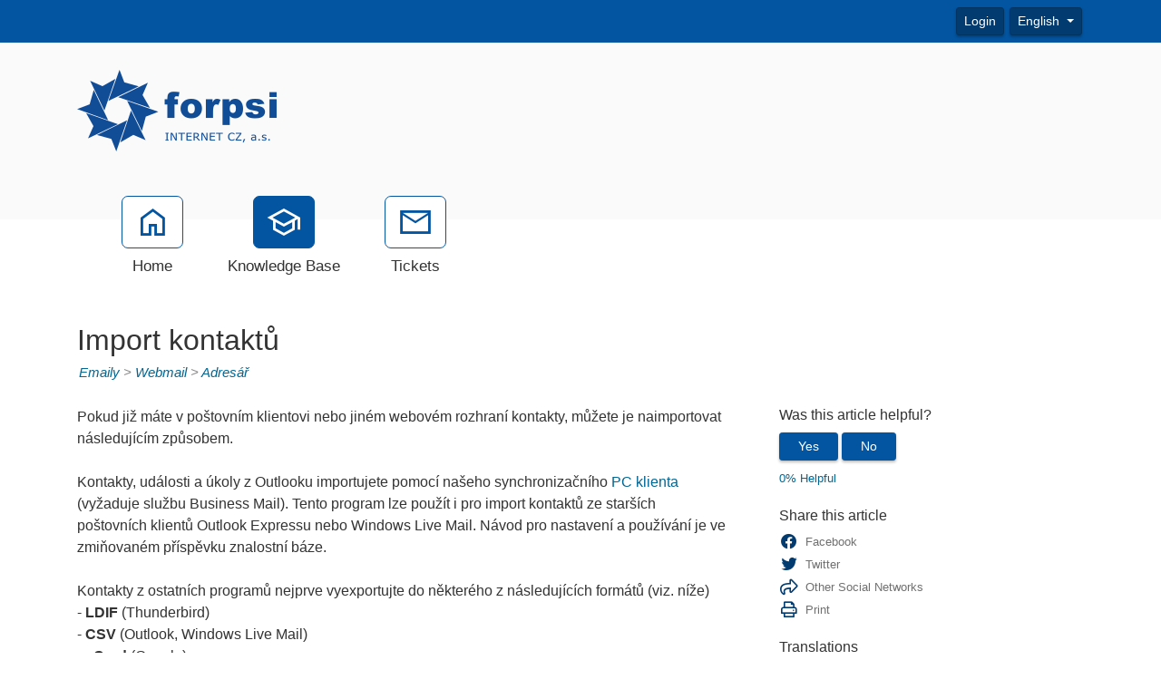

--- FILE ---
content_type: text/html; charset=utf-8
request_url: https://support.forpsi.com/kb/a4016/import-kontaktu.aspx?translation-detect=false
body_size: 9903
content:
<!-- Copyright (c) SmarterTools Inc.  All rights reserved.  http://www.smartertools.com/ -->


<!DOCTYPE html>
<html class="smartertrack-portal">
<head>
<meta name='viewport' content='width=device-width, initial-scale=1.0' />
<meta name='format-detection' content='telephone=no' />
<meta charset="utf-8" /><meta name="viewport" content="width=device-width, initial-scale=1" /><title>
	Import kontaktů - FORPSI
</title>
<link rel='shortcut icon' id='FavIcon' href='/smartertrack.ico' type='image/x-icon' />
<link rel='icon' id='FavIcon' href='/smartertrack.ico' type='image/ico' />

<link rel='preload' as='font' href='/resources/fonts/Roboto.woff2' type='font/woff2' crossorigin='anonymous'>
<link type='text/css' rel='stylesheet' href='/dist/css/dropzone.css'>
<style type='text/css'>
	@-webkit-viewport { width: device-width; } @-moz-viewport { width: device-width; }
	ms-viewport { width: device-width; } o-viewport { width: device-width; } viewport { width: device-width; }
</style>
<link id='stylesheetportal' rel='stylesheet' href='/resources/css/portal-ltr-v-100.0.8853.13320.8de53b414a2084b.min.css'>
<style type='text/css'>
                    .smartertrack-portal {
                        --portal-bg: #FFFFFF;
                        --portal-fg: #333333;
                        --portal-link-color: #006693;
                        --portal-link-color-hover: #4C93B3;
                        --c-buttonTextColor: #FFFFFF;
                        --c-buttonTextColorDark06: #EFEFEF;
                        --c-buttonTextColorDark15: #D8D8D8;
                        --c-cbDark30: #999999;
                        --c-cbDisabled: #E5E5E5;
                        --c-cbHover: #999999;
                        --c-cookiePrimaryColor: #237AFC;
                        --c-cookieSecondaryColor: #FFFFFF;
                        --c-fontDark20: #232323;
                        --c-fontDisabled: #232323;
                        --c-fontLight20: #707070;
                        --c-navBarButtonDark15: #023B70;
                        --c-navBarButtonDark20: #013360;
                        --c-navigationBackgroundColor: #0355A1;
                        --c-primaryButtonColor: #0355A1;
                        --c-primaryButtonDarkColor: #023B70;
                        --c-primaryButtonLight10: #024888;
                        --c-primaryColor: #FAFAFA;
                        --c-primaryFg: #000;
                        --c-secondary: #BBBBBB;
                        --c-secondaryButtonColor: #0355A1;
                        --c-secondaryButtonDarkColor: #023B70;
                        --c-secondaryButtonLightColor: #3577B3;
                    }
                </style>
<script>
                var exports = exports || { };
                document.VR = '/';
                window.VR = '/';
                window.appRoot = '/';
            </script>
<script src='/dist/js/jquery-with-underscore.min.js?v=100.0.8853.13320.8de53b414a2084b'></script>
<script src='/dist/js/common.min.js?v=100.0.8853.13320.8de53b414a2084b'></script>
<script>
	var pageProperties = []; pageProperties['VR'] = '/';
</script><link rel='canonical' href='/kb/a4016/import-kontaktu.aspx' />
<style type='text/css'>/* Datumy */
div.date-badge > div:first-child i { color: #000 !important; }

/* Novinky */
.band-recentnews { background-color: #f1f1f1 !important; padding-top: 15px; }

/* Patička */
footer div.container p:first-of-type { display: none; }</style>
<meta http-equiv="cache-control" content="no-cache"><meta http-equiv="pragma" content="no-cache"></head>

<body class=" ltr" dir="ltr">
    <form action="/kb/a4016/import-kontaktu.aspx" enctype="" id="aspnetForm" method="post" name="aspnetForm" target="" autocomplete="off">
<div>
<input type="hidden" name="__EVENTTARGET" id="__EVENTTARGET" value="" />
<input type="hidden" name="__EVENTARGUMENT" id="__EVENTARGUMENT" value="" />
<input type="hidden" name="__VIEWSTATE" id="__VIEWSTATE" value="YJw03ozBbx8cOrxRXXtLry5gcnwCH20GXhdRDP53AJT7nP5D8givHXhs/sBKX5DqRaUiI+50wcI+DyzDWExQhJoM+ViOuzVZCeak2BHeS5Y=" />
</div>

<script type="text/javascript">
//<![CDATA[
var theForm = document.forms['aspnetForm'];
if (!theForm) {
    theForm = document.aspnetForm;
}
function __doPostBack(eventTarget, eventArgument) {
    if (!theForm.onsubmit || (theForm.onsubmit() != false)) {
        theForm.__EVENTTARGET.value = eventTarget;
        theForm.__EVENTARGUMENT.value = eventArgument;
        theForm.submit();
    }
}
//]]>
</script>



<script src="/ScriptResource.axd?d=[base64]" type="text/javascript"></script>
<div>

	<input type="hidden" name="__VIEWSTATEGENERATOR" id="__VIEWSTATEGENERATOR" value="DCC155E4" />
	<input type="hidden" name="__VIEWSTATEENCRYPTED" id="__VIEWSTATEENCRYPTED" value="" />
</div>
        <script type="text/javascript">
//<![CDATA[
Sys.WebForms.PageRequestManager._initialize('ctl00$ScriptManager1', 'aspnetForm', ['tctl00$MPH$UpdatePanel1',''], [], [], 90, 'ctl00');
//]]>
</script>


        <div id="chattab"></div>

        <div id="wrap" class="portalwrap">
            
<div id='masterUserBar' class='masteruserbar'>
<div class='container'>
<div class='row'>
<div class='col-12 masterUserBarRowRight'>
<div class='item'><a data-toggle='modal' role='button' href='#loginModal' class='btn btn-primary btn-sm' draggable='false'>Login</a></div><div class='item btn-group'>
<a href='#' role='button' data-toggle='dropdown' data-target='#' class='btn btn-sm btn-secondary dropdown-toggle' draggable='false'>
English  
</a>
<ul class='dropdown-menu language-menu' role='menu'>
<li><a href='#' class='lang' data-locale='cs' style='display:block;' draggable='false'><span class='floater'>Czech</span><span>čeština</span></a></li>
<li><a href='#' class='lang' data-locale='en' style='display:block;' draggable='false'><span class='floater'>English</span><span>English</span></a></li>
</ul>
</div>
</div>
</div>
</div>
</div>

            
<header class='MasterHeader'>
<div class='container'>
<div class='logo'>
<img src="/AvatarHandler.ashx?logoid=4289793&key=1211715795" alt="FORPSI" />
</div>
</div>
</header>

            
<!-- TopNavigationBar -->
<div class='top-nav-wrapper container'>
<div class='top-navigation-bar'>
<ul>
<li><a href='/Main/'><div class='toolsicon toolsicon-home_40 toolsicon-fw'></div><div>Home</div></a></li>
<li><a href='/kb/root.aspx' class='selected'><div class='toolsicon toolsicon-school_40 toolsicon-fw'></div><div>Knowledge Base</div></a></li>
<li><a href='/Main/frmTickets.aspx'><div class='toolsicon toolsicon-mail_40 toolsicon-fw'></div><div>Tickets</div></a></li>
</ul>
</div>
</div>

            
            
	<div class='container'>
		<div itemscope itemtype="https://schema.org/Article">
			<div class="row">
				<div class="col-12">
					
				</div>
			</div>
			<div id="ctl00_MPH_contents">
				<div class='row'>
					<div class='article-content col-12'>
						<h1 itemprop="name" class='withSubtitle'>
							Import kontaktů
						</h1>
						<div class='h1-subtitle h1-subtitle-pad-bottom'>
							<a href='/kb/c68/emaily.aspx'>Emaily</a> &gt; <a href='/kb/c81/webmail.aspx'>Webmail</a> &gt; <a href='/kb/c197/adresar.aspx'>Adres&#225;ř</a>
						</div>
					</div>
				</div>

				<div class='row'>
					<div class='article-content col-xl-8 col-lg-8 col-md-8 col-sm-8'>
						<div itemprop="articleBody">
							<div style='font-family: Arial, Helvetica, sans-serif;'><style type="text/css">
    summary {
        padding: 4px; background-color: #e9ecef; border-bottom: 1px solid #c5c4c4;border-right: 1px solid #c5c4c4; border-radius: 3px; display: block;
    }
    
    summary:after {
        content: "+"; float: left; font-size: 1.5em; font-weight: bold; margin: -2px 10px 0 0; padding: 1px 0 3px 0; text-align: center; width: 30px;
    }
    
    details[open] > summary:after {
        content: "-";
    }
</style><div>Pokud již m&aacute;te v po&scaron;tovn&iacute;m klientovi nebo jin&eacute;m webov&eacute;m rozhran&iacute; kontakty, můžete je naimportovat n&aacute;sleduj&iacute;c&iacute;m způsobem.&nbsp;</div><div>&nbsp;</div><div>Kontakty, ud&aacute;losti a &uacute;koly z Outlooku importujete pomoc&iacute; na&scaron;eho synchronizačn&iacute;ho <a href="http://support.forpsi.com/KB/a2966" target="_blank">PC klienta</a> (vyžaduje službu Business Mail). Tento program lze použ&iacute;t i pro import kontaktů ze star&scaron;&iacute;ch po&scaron;tovn&iacute;ch klientů Outlook Expressu nebo Windows Live Mail. N&aacute;vod pro nastaven&iacute; a použ&iacute;v&aacute;n&iacute; je ve zmiňovan&eacute;m př&iacute;spěvku znalostn&iacute; b&aacute;ze.&nbsp;</div><div><div>&nbsp;</div><div>Kontakty z ostatn&iacute;ch programů nejprve vyexportujte do někter&eacute;ho z n&aacute;sleduj&iacute;c&iacute;ch form&aacute;tů (viz. n&iacute;že)<br>-&nbsp;<strong>LDIF</strong> (Thunderbird)<br>-&nbsp;<strong>CSV</strong> (Outlook, Windows Live Mail)<br><strong>-&nbsp;vCard</strong> (Google)</div><div>&nbsp;</div><div><div><br></div><div><span style="color: rgb(31, 73, 125);"><strong><span style="font-size: 16px;">Import do webmailu</span></strong></span></div><div>Přejděte do adres&aacute;ře, na panelu n&aacute;strojů klikněte na tlač&iacute;tko <strong>Možnosti&nbsp;</strong>a z nab&iacute;dky použijte položku <strong>Importovat</strong>.</div><div>&nbsp;<img src=/Management/KnowledgeBase/frmAttachment.aspx?kbattchid=332 style="border: 1px solid rgb(0, 0, 0);" class="fr-fic fr-dii"></div><div>V syst&eacute;mov&eacute;m okně vyberte soubor s adres&aacute;řem a otevřete jej - kontakty se importuj&iacute; do aktu&aacute;lně otevřen&eacute;ho adres&aacute;ře.</div><div><br></div><div>Ne každ&yacute; seznam kontaktů vyexportovan&yacute; z po&scaron;tovn&iacute;ho klienta nebo jin&eacute;ho rozhran&iacute; je možn&eacute; použ&iacute;t. Pro bezprobl&eacute;mov&yacute; import vyexportujte va&scaron;e kontakty podle n&iacute;že uveden&yacute;ch n&aacute;vodů.</div><div><br></div><div id="isPasted"><span style="color: rgb(31, 73, 125);"><strong><span style="font-size: 16px;">Zjednodu&scaron;en&yacute; import do webmailu z CSV</span></strong></span></div><div>CSV pro import kontaktů lze vytvořit v tabulce MS Office nebo Libre Office.&nbsp;</div><div><br></div><div>1. Vytvořte tabulku (nebo upravte sloupce u st&aacute;vaj&iacute;c&iacute;) tak, aby v prvn&iacute;m ř&aacute;dku obsahovala n&aacute;sleduj&iacute;c&iacute; data</div><div><img src=/Management/KnowledgeBase/frmAttachment.aspx?kbattchid=2192 style="border: 1px solid rgb(0, 0, 0);" class="fr-fic fr-dii"></div><div><br></div><div>2. Tabulku exportujte jako <strong>CSV s oddělovači</strong> (UTF-8) &nbsp;-&nbsp;</div><ul><li style="margin-bottom: 0px;">CSV soubor mus&iacute; obsahovat na prvn&iacute;m ř&aacute;dku <span style="font-family: courier new;" id="isPasted"><strong>Jm&eacute;no,Př&iacute;jmen&iacute;,E-mail,Telefon</strong></span> nebo alternativně anglicky <span style="font-family: courier new;"><strong>firstname,lastname,email,phone</strong></span></li><li style="margin-bottom: 0px;">jako oddělovač mus&iacute; b&yacute;t č&aacute;rka (pokud obsahuje vyexportovan&yacute; soubor středn&iacute;k, nahraďte jej hromadně č&aacute;rkou)</li></ul><div><br></div><div>3. Soubor importujte způsobem popsan&yacute;m v předchoz&iacute;m n&aacute;vodu (<strong>Možnosti&nbsp;</strong>&gt; <strong>Importovat</strong>)</div><ul><li style="margin-bottom: 0px;"><strong>E-mail&nbsp;</strong>se importuje jako <strong>Osobn&iacute;</strong></li><li style="margin-bottom: 0px;"><strong>Telefon</strong> se importuje jako <strong>Mobil</strong></li></ul><div><br></div><div><br></div></div><div><span style="font-size:16px;"><span style="color:#1f497d;"><strong>Export kontaktů z klientů</strong></span></span></div><details><summary><strong>Outlook</strong></summary><div><br></div><div>V menu <strong>Soubor&nbsp;</strong>vyberte položku <strong>Otevř&iacute;t a Exportovat</strong> a pot&eacute; <strong>Import a Export</strong>.</div><div>&nbsp;</div><div>V průvodci zvolte <strong>Export do souboru</strong><strong>&nbsp;</strong>a na dal&scaron;&iacute; str&aacute;nce <strong>Hodnoty oddělen&eacute; č&aacute;rkami</strong>.</div><div>&nbsp;</div><div>Vyberte složku typu <strong>Kontakty</strong> a uložte adres&aacute;ř ve form&aacute;tu <strong>CSV&nbsp;</strong>na disk.&nbsp;</div><div>&nbsp;</div><div>Jako posledn&iacute; krok <strong>(</strong><strong>použijte jen v př&iacute;padě, že nebude import &uacute;spě&scaron;n&yacute;)&nbsp;</strong>před uložen&iacute;m lze prov&eacute;st mapov&aacute;n&iacute; vlastn&iacute;ch pol&iacute; - klikněte na tlač&iacute;tko <strong>Mapovat vlastn&iacute; pole...&nbsp;</strong> a použijte V<strong>&yacute;choz&iacute; mapov&aacute;n&iacute;</strong>.</div><div><img alt="" src="/AvatarHandler.ashx?radfile=%5cCommon%5cmail%5cwebmail%5cleggera%5cKontakty%5fexport%5fMSO%5fmapovani%5fpoli%2epng" style="border: 1px solid rgb(0, 0, 0);" class="fr-fic fr-dii"></div><div><br></div></details><div><br></div><details><summary><strong>Thunderbird</strong></summary><div><br></div><div>Přejděte do adres&aacute;ře a vyberte adres&aacute;ř, kter&yacute; budete exportovat.&nbsp;</div><div>&nbsp;</div><div>V menu <strong>N&aacute;stroje&nbsp;</strong>zvolte <strong>Exportovat</strong>.</div><div>&nbsp;</div><div>V syst&eacute;mov&eacute; okně zvolte typ souboru <strong>LDIF.</strong></div><div><img alt="" src="/AvatarHandler.ashx?radfile=%5cCommon%5cmail%5cwebmail%5cleggera%5cKontakty%5fexport%5fThunderbird%5fformat%2epng" style="border: 1px solid rgb(0, 0, 0);" class="fr-fic fr-dii"></div><div><br></div><div>Export dokončete kliknut&iacute;m na tlač&iacute;tko <strong>OK.</strong></div><div><br></div></details><div>&nbsp;</div><details><summary><strong>Google</strong></summary><div><br><div><div>Při exportu z Google kontaktů použijte form&aacute;t vCard.</div><div><br></div><div>V lev&eacute;m menu klikněte na <strong>Exportovat (1.)</strong></div><div><img alt="" src=/Management/KnowledgeBase/frmAttachment.aspx?kbattchid=334 style="border: 1px solid rgb(0, 0, 0);" class="fr-fic fr-dii"></div><div><br><div id="extwaiokist" style="display:none;"><div id="extwaigglbit" style="display:none;"><br></div></div></div><div>V dialogov&eacute;m okně vyberte form&aacute;t vCard <strong>(2.)&nbsp;</strong>a kliknut&iacute;m na tlač&iacute;tko <strong>Exportovat</strong> uložte kontakty na disk poč&iacute;tače.</div></div></div></details><div>&nbsp;</div><details><summary><strong>Windows Live Mail</strong></summary><div><br><div><div>Přejděte na <strong>Kontakty&nbsp;</strong>a klikněte na adres&aacute;ř, kter&yacute; budete exportovat.&nbsp;</div><div>&nbsp;</div><div>Na panelu n&aacute;strojů (ribbon) klikněte na ikonu Exportovat a z nab&iacute;dky vyberte položku <strong>Hodnoty oddělen&eacute; č&aacute;rkami (CSV)</strong>.</div><div><img alt="" src="/AvatarHandler.ashx?radfile=%5cCommon%5cmail%5cwebmail%5cleggera%5cKontakty%5fexport%5fWLM%2epng" style="border: 1px solid rgb(0, 0, 0);" class="fr-fic fr-dii"></div><div><br></div><div>Po volbě adres&aacute;ře pro uložen&iacute; a n&aacute;zvu souboru a pokračujte k mapov&aacute;n&iacute; pol&iacute;.&nbsp;</div><div><img alt="" src="/AvatarHandler.ashx?radfile=%5cCommon%5cmail%5cwebmail%5cleggera%5cKontakty%5fexport%5fWLM%5fmapovani%5fpoli%2epng" style="border: 1px solid rgb(0, 0, 0);" class="fr-fic fr-dii"></div><div><br></div><div>Za&scaron;krtněte <strong>v&scaron;echna&nbsp;</strong>pole a dokončete export kliknut&iacute;m na tlač&iacute;tko <strong>Dokončit.</strong></div></div><div><br><div><br></div></div></div></details><div><br></div><div><br></div><div><br><div><div><br></div></div></div></div></div>
						</div>
						
						<div class='article-footer'><span class='article-footer'>Article ID: 4016</span>, <span class='article-footer' itemprop='datePublished'>Created: 5/31/2017 at 3:55 PM</span>, <span class='article-footer' itemprop='dateModified'>Modified: 10/1/2025 at 10:11 AM</span></div>
						<div id="ctl00_MPH_UpdatePanel1">
	
							
</div>
					</div>

					<div class='col-xl-4 col-lg-4 col-md-4'>
						<div class='side-links '>
							

<div>
	<h4>Was this article helpful?</h4>

	<div id="votingButtonArea" class="vote-buttons" style="display:;">
		<a id="A1" class="btn btn-secondary btn-sm" tabindex="0" onclick="frmKbArticle_voteUpClicked(this)"
			data-kbarticleid="4016">Yes</a>
		<a id="A2" class="btn btn-secondary btn-sm" data-toggle="modal" href="#voteCommentModal">No</a>
	</div>

	<div id="votingResultsArea" style="display:none;">
		<div class='links'>Thanks for your feedback...</div>
	</div>

	<div id="votingButtonHelpfulCount" class="links notopmargin">0% Helpful</div>


	
	<div class="modal fade" id="voteCommentModal" tabindex="-1" role="dialog" aria-labelledby="voteCommentModalLabel" aria-hidden="true">
		<div class="modal-dialog">
			<div class="modal-content">
				<div class="modal-header">
					<h4 class="modal-title" id="voteCommentModalLabel" enableviewstate="false">Help us improve</h4>
					<button id="btnVoteX" type="button" class="close" data-dismiss="modal" aria-hidden="true">&times;</button>
				</div>
				<div class="modal-body">
					<div class="form-group" style="margin-bottom: 0;">
						<label class="col-12" style="padding: 0;">How can this article be improved?</label>
						<textarea name="ctl00$MPH$VotingButtons$txtNotHelpfulComment" rows="5" cols="20" id="txtNotHelpfulComment" class=" col-12 form-control">
</textarea>
					</div>
				</div>
				<div class="modal-footer">
					<button id="btnVoteClose" type="button" class="btn btn-secondary" data-dismiss="modal" aria-hidden="true">Cancel</button>
					<button id="btnVoteSubmit" type="button" class="btn btn-primary" data-dismiss="modal" onclick="frmKbArticle_voteDownClicked(this, $('#txtNotHelpfulComment').val())"
						data-kbarticleid="4016">
						Submit
					</button>
				</div>
			</div>
		</div>
	</div>
</div>

							
							
							<h4>
	Share this article
</h4><div class="links social-links">
	<div>
		<a href="https://www.facebook.com/sharer.php?u=https%3a%2f%2fsupport.forpsi.com%3a443%2fkb%2fa4016%2fimport-kontaktu.aspx&amp;amp;t=Import+kontakt%c5%af" rel="noopener noreferrer" target="_blank"><i class="toolsicon toolsicon-facebook toolsicon-lg toolsicon-fw"></i><span>Facebook</span></a>
	</div><div>
		<a href="https://twitter.com/home?status=Import+kontakt%c5%af+https%3a%2f%2fsupport.forpsi.com%3a443%2fkb%2fa4016%2fview" rel="noopener noreferrer" target="_blank"><i class="toolsicon toolsicon-twitter toolsicon-lg toolsicon-fw"></i><span>Twitter</span></a>
	</div><div>
		<a href="#shareModal" data-toggle="modal"><i class="toolsicon toolsicon-share toolsicon-lg toolsicon-fw"></i><span>Other Social Networks</span></a>
	</div><div class="modal fade" id="shareModal" tabindex="-1" role="dialog" aria-labelledby="shareModalLabel" aria-hidden="true">
		<div class="modal-dialog">
			<div class="modal-content">
				<div class="modal-header">
					<button type="button" class="close" data-dismiss="modal" aria-hidden="true">&times;</button><h4 class="modal-title" id="shareModalLabel">
						Share With Others
					</h4>
				</div><div class="modal-body sharing-dialog">
					<div class="row">
						<div class="col-md-4">
							<a href="https://blogmarks.net/my/new.php?mini=1&amp;amp;simple=1&amp;amp;url=https%3a%2f%2fsupport.forpsi.com%3a443%2fkb%2fa4016%2fimport-kontaktu.aspx&amp;amp;title=SmarterTools+Inc." rel="noopener noreferrer" target="_blank" class="btn btn-secondary btn-block">Blogmarks</a>
						</div><div class="col-md-4">
							<a href="https://digg.com/submit?phase=2&amp;amp;url=https%3a%2f%2fsupport.forpsi.com%3a443%2fkb%2fa4016%2fimport-kontaktu.aspx&amp;amp;title=SmarterTools+Inc." rel="noopener noreferrer" target="_blank" class="btn btn-secondary btn-block">Digg</a>
						</div><div class="col-md-4">
							<a href="https://www.diigo.com/post?url=https%3a%2f%2fsupport.forpsi.com%3a443%2fkb%2fa4016%2fimport-kontaktu.aspx&amp;amp;title=SmarterTools+Inc." rel="noopener noreferrer" target="_blank" class="btn btn-secondary btn-block">Diigo</a>
						</div>
					</div><div class="row">
						<div class="col-md-4">
							<a href="https://www.facebook.com/sharer.php?u=https%3a%2f%2fsupport.forpsi.com%3a443%2fkb%2fa4016%2fimport-kontaktu.aspx&amp;amp;t=SmarterTools+Inc." rel="noopener noreferrer" target="_blank" class="btn btn-secondary btn-block">Facebook</a>
						</div><div class="col-md-4">
							<a href="https://www.linkedin.com/shareArticle?mini=true&amp;amp;url=https%3a%2f%2fsupport.forpsi.com%3a443%2fkb%2fa4016%2fimport-kontaktu.aspx&amp;amp;title=SmarterTools+Inc." rel="noopener noreferrer" target="_blank" class="btn btn-secondary btn-block">LinkedIn</a>
						</div><div class="col-md-4">
							<a href="https://mix.com/mixit?url=https%3a%2f%2fsupport.forpsi.com%3a443%2fkb%2fa4016%2fimport-kontaktu.aspx" rel="noopener noreferrer" target="_blank" class="btn btn-secondary btn-block">Mix</a>
						</div>
					</div><div class="row">
						<div class="col-md-4">
							<a href="https://www.netvouz.com/action/submitBookmark?url=https%3a%2f%2fsupport.forpsi.com%3a443%2fkb%2fa4016%2fimport-kontaktu.aspx&amp;amp;title=SmarterTools+Inc.&amp;amp;description=SmarterTools+Inc." rel="noopener noreferrer" target="_blank" class="btn btn-secondary btn-block">Netvouz</a>
						</div><div class="col-md-4">
							<a href="https://reddit.com/submit?url=https%3a%2f%2fsupport.forpsi.com%3a443%2fkb%2fa4016%2fimport-kontaktu.aspx&amp;amp;title=SmarterTools+Inc." rel="noopener noreferrer" target="_blank" class="btn btn-secondary btn-block">Reddit</a>
						</div><div class="col-md-4">
							<a href="https://www.tumblr.com/share?v=3&amp;amp;u=https%3a%2f%2fsupport.forpsi.com%3a443%2fkb%2fa4016%2fimport-kontaktu.aspx&amp;amp;t=SmarterTools+Inc." rel="noopener noreferrer" target="_blank" class="btn btn-secondary btn-block">Tumblr</a>
						</div>
					</div><div class="row">
						<div class="col-md-4">
							<a href="https://twitter.com/home?status=SmarterTools+Inc.+https%3a%2f%2fsupport.forpsi.com%3a443%2fkb%2fa4016%2fview" rel="noopener noreferrer" target="_blank" class="btn btn-secondary btn-block">Twitter</a>
						</div>
					</div>
				</div><div class="modal-footer">
					<button type="button" class="btn btn-secondary" data-dismiss="modal" aria-hidden="true">Cancel</button>
				</div>
			</div>
		</div>
	</div><div>
		<a href="#" onclick="window.focus(); window.print();"><i class="toolsicon toolsicon-print toolsicon-lg toolsicon-fw"></i><span>Print</span></a>
	</div>
</div>
							<h4>Translations</h4><div class='links'><a href='/kb/a4029/import-contacts.aspx?translation-detect=false'>English (English)</a></div>
						</div>
					</div>
				</div>
			</div>
		</div>
	</div>

            <div id="push"></div>
        </div>
        
<!-- MasterFooter -->
<footer>
<div class='container'>
<div class='row'>
<div class='col-lg-10'>
<div class='customFooter'><div>INTERNET CZ, a.s. - All rights reserved | <a href="https://www.forpsi.com/agreements/PP_latest/" target="_blank"><strong>Ochrana osobních údajů</strong></a> | <a href="https://www.forpsi.com/agreements/cookie-policy/" target="_blank"><strong>Cookies</strong></a></div></div><p><a href='http://www.smartertools.com/'>Help Desk Software</a> Powered by <a href='http://www.smartertools.com/'>SmarterTrack</a></p>
</div>
</div>
</div>
<script>disclaimerDomain='support.forpsi.com:443';disclaimerPath='/'</script>
</footer>


        
        <div id="ctl00_forgotPassModal" class="modal fade" tabindex="-1" role="dialog" aria-labelledby="forgotPassModalLabel" aria-hidden="true">
            <div class="modal-dialog">
                <div class="modal-content">
                    <div class="modal-header">
                        <h4 id="ctl00_forgotPassTitle" class="modal-title">Forgot Login</h4>
                        <button id="btnForgotPasswordX" type="button" class="close" data-dismiss="modal" aria-hidden="true" clientidmode="Static">&times;</button>
                    </div>
                    <div class="modal-body">
                        <div id="forgotPassMessage"></div>
                        <p id="ctl00_forgotPassInstructions"><p>Trouble logging in?  Simply enter your email address OR username in order to reset your password.</p><p>For faster and more reliable delivery, add <b>st&#64;forpsi.com</b> to your trusted senders list in your email software.</p></p>
                        <br />
                        <div class="form-horizontal" role="form">
                            <div class="form-group">
                                <label class="col-lg-3 col-form-label" for="EmailBox">
                                    Email Address</label>
                                <div class="col-lg-9">
                                    <div class="controls">
                                        <input name="ctl00$EmailBox" type="text" size="40" id="EmailBox" class="form-control" />
                                    </div>
                                </div>
                            </div>
                            <div class="form-group">
                                <label id="ctl00_CenterOr" style="width: 100%; text-align: center;"></label>
                            </div>
                            <div class="form-group">
                                <label class="col-lg-3 col-form-label" for="UserNameBox">
                                    Username</label>
                                <div class="col-lg-9">
                                    <div class="controls">
                                        <input name="ctl00$UserNameBox" type="text" size="40" id="UserNameBox" class="form-control" />
                                    </div>
                                </div>
                            </div>
                        </div>
                    </div>
                    <div class="modal-footer">
                        <button id="btnCancelForgotPassword" type="button" class="btn btn-secondary" data-dismiss="modal" clientidmode="Static">
                            Cancel</button>
                        <button type="button" class="btn btn-primary" data-dismiss="modal" id="sendResetEmail">
                            Send Reset Email</button>
                    </div>
                </div>
            </div>
        </div>

        
        <div id="loginModal" tabindex="-1" class="modal fade" role="dialog" aria-labelledby="loginModalLabel" aria-hidden="true">
	
            <div class='modal-dialog'>
                <div class='modal-content'>
                    <div class="modal-header">
                        <h4 id="loginModalLabel" class="modal-title">Please log in below</h4>
                        <button id="btnLoginX" type="button" class="close" data-dismiss="modal" aria-hidden="true" clientidmode="Static">&times;</button>
                    </div>
                    <div class="modal-body">
                        <div id="loginMessage"></div>
                        <div id="loginInfoMessage"></div>
                        <div class="form-horizontal" role="form">
                            <div class="form-group">
                                <label id="ctl00_lblUsername" class="col-3 col-form-label" for="loginUsername">Username</label>
                                <div class="col-9">
                                    <input name="ctl00$loginUsername" type="text" id="loginUsername" class="form-control" autocomplete="username" placeholder="Username" />
                                </div>
                            </div>
                            <div class="form-group">
                                <label id="ctl00_lblPassword" class="col-3 col-form-label" for="loginPassword">Password</label>
                                <div class="col-9">
                                    <input name="ctl00$loginPassword" type="password" id="loginPassword" class="form-control" autocomplete="current-password" placeholder="Password" />
                                </div>
                            </div>
                            <div class="form-group">
                                <div class="col-md-3"></div>
                                <div class="col-md-9">
                                    <div class="checkbox">
                                        <label>
                                            <input type="checkbox" id="loginRememberMe">
                                            Remember Me
                                        </label>
                                    </div>
                                </div>
                            </div>
                            <div class="form-group">
                                <div class="col-md-3"></div>
                                <div class="col-md-9">
                                    
                                </div>
                            </div>
                        </div>
                    </div>
                    <div class="modal-footer">
                        <button id="btnCloseLogin" class="btn btn-secondary" data-dismiss="modal" aria-hidden="true" type="button">Close</button>
                        
                        <button id="loginSubmitButton" class="btn btn-primary noFadeDisabled">Login</button>
                    </div>
                </div>
            </div>
        
</div>

        <!-- NOT LOGGED IN MODAL -->
        <div class="modal fade" id="notLoggedIn" tabindex="-1" role="dialog" aria-labelledby="myModalLabel" aria-hidden="true">
            <div class="modal-dialog">
                <div class="modal-content">
                    <div class="modal-header">
                        <h3 id="ctl00_notLoggedInTitle" class="modal-title">Not Logged In</h3>
                        <button type="button" class="close" data-dismiss="modal" aria-hidden="true">&times;</button>
                    </div>
                    <div class="modal-body">
                        <div class="form-horizontal" role="form">
                            <div class="form-group">
                                <span id="ctl00_notLoggedInText" class="col-lg-12 col-form-label" for="EmailBox">You must be logged in to perform this action.</span>
                            </div>
                        </div>
                    </div>
                    <div class="modal-footer">
                        <button type="button" class="btn btn-secondary" data-dismiss="modal">Ok</button>
                    </div>
                </div>
            </div>
        </div>

        
    <script src="/dist/js/optional/autosize.js?v=100.0.8853.13320.8de53b414a2084b"></script>
	<script src="/dist/js/portal/kbcomments.js?v=100.0.8853.13320.8de53b414a2084b"></script>
	<script src="/dist/js/portal/kbratings.js?v=100.0.8853.13320.8de53b414a2084b"></script>
	<script>
		function frmKbArticle_voteDownClicked(thisItem, comment) {
			var kbArticleID = $(thisItem).attr('data-kbArticleID');
			$.ajax({
				context: thisItem,
				url: '/HttpHandlers/Portal/KB/VoteDown.ashx',
				type: 'post',
				dataType: 'json',
				success: function (data) {
					$('#votingButtonArea').hide();
					$('#votingButtonHelpfulCount').text(data.results.helpfulNote);
					$('#votingResultsArea').show();
				},
				data: { kbArticleID: kbArticleID, comment: comment }
			});
		}

		function frmKbArticle_voteUpClicked(thisItem) {
			var kbArticleID = $(thisItem).attr('data-kbArticleID');
			$.ajax({
				context: thisItem,
				url: '/HttpHandlers/Portal/KB/VoteUp.ashx',
                type: 'post',
                dataType: 'json',
                success: function (data) {
                    $('#votingButtonArea').hide();
                    $('#votingButtonHelpfulCount').text(data.results.helpfulNote);
                    $('#votingResultsArea').show();
                },
                data: { kbArticleID: kbArticleID }
            });
        }
    </script>

        <script src="/dist/js/portal/portalcommon.min.js?v=100.0.8853.13320.8de53b414a2084b"></script>
        <script src="/Scripts/jquery.signalR-2.4.3.min.js"></script>
        <script src="/signalr/hubs"></script>
        <script>
            var cookieEnabled = (navigator.cookieEnabled) ? true : false;
            if (typeof navigator.cookieEnabled == "undefined" && !cookieEnabled) {
                document.cookie = "testcookie";
                cookieEnabled = (document.cookie.indexOf("testcookie") != -1) ? true : false;
            }

            if (!cookieEnabled) {
                $('#loginMessage').html("<div class='alert alert-danger'><i class='toolsicon toolsicon-exclamation-triangle toolsicon-2x pull-left'></i>" + "Cookies Must Be Enabled To Login" + "</div>");
            }

            $('#btnForgotPasswordX, #btnCancelForgotPassword').on('click',
                function () {
                    $('#forgotPassMessage').empty();
                });
        </script>
        
        <script>
(function() {
  var c = document.createElement('script');
  c.type = 'text/javascript'; c.async = true;
  c.src = "/ChatLink.ashx?id=chattab&config=0";
  var s = document.getElementsByTagName('script')[0];
  s.parentNode.insertBefore(c,s);
})();
</script>


    </form>
</body>
</html>
